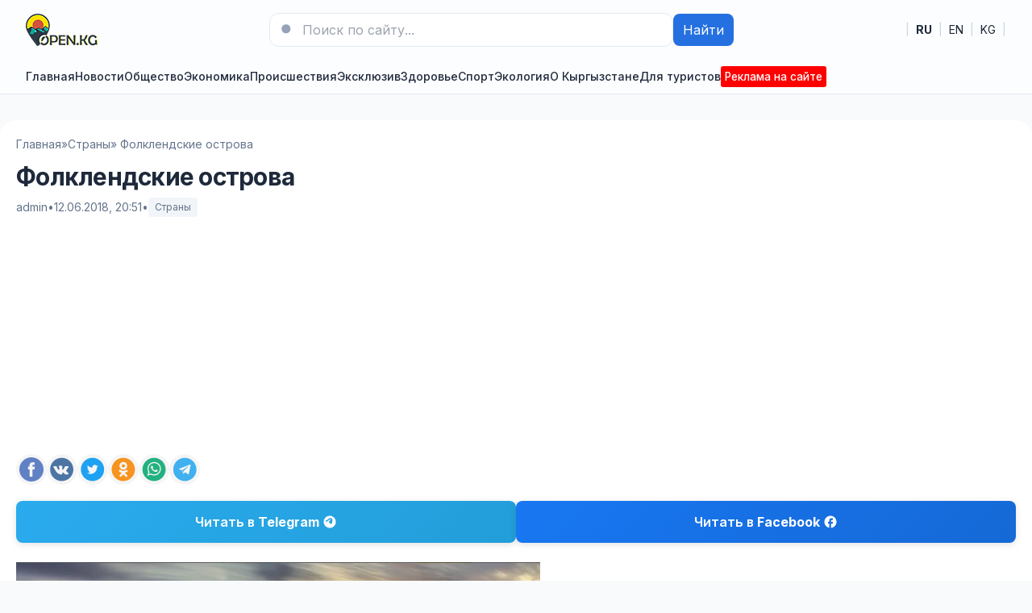

--- FILE ---
content_type: text/html; charset=utf-8
request_url: https://open.kg/countries/33272-folklendskie-ostrova.html
body_size: 19809
content:
<!DOCTYPE html>
<html lang="ru">
<head>
  <title>Фолкленд­ские острова » Новости Кыргызстана, Бишкека и Оша — последние события на сегодня</title>
<meta charset="utf-8">
<meta name="description" content="ФОЛКЛЕНДСКИЕ (МАЛЬВИНСКИЕ) ОСТРОВА Расположены в юго-зап. части Ат­лантического океана, у берегов Юж. Америки. Состоят из 2 крупных о-вов — Восточный Фолкленд (Соледад) и Запад­ный Фолкленд">
<meta name="keywords" content="переговоры, Фолкленд, Великобритании, Стэнли, между, населения, Аргентины, Денежная, стран, еди­ница, путем, пенсам, члена, переговоров, фолклендский, районе, суверенитете, ФОЛКЛЕНДСКИЕ, военных, независимости">
<link rel="canonical" href="https://open.kg/countries/33272-folklendskie-ostrova.html">
<link rel="alternate" type="application/rss+xml" title="Новости Кыргызстана, Бишкека и Оша — последние события на сегодня RSS" href="https://open.kg/rss.xml">
<link rel="preconnect" href="https://open.kg/" fetchpriority="high">
<meta property="twitter:title" content="Фолкленд­ские острова » Новости Кыргызстана, Бишкека и Оша — последние события на сегодня">
<meta property="twitter:url" content="https://open.kg/countries/33272-folklendskie-ostrova.html">
<meta property="twitter:card" content="summary_large_image">
<meta property="twitter:image" content="https://open.kg/uploads/posts/2018-06/1528825935_screenshot_6.webp">
<meta property="twitter:description" content="ФОЛКЛЕНДСКИЕ (МАЛЬВИНСКИЕ) ОСТРОВА Расположены в юго-зап. части Ат­лантического океана, у берегов Юж. Америки. Состоят из 2 крупных о-вов — Восточный Фолкленд (Соледад) и Запад­ный Фолкленд (Гран-Мальвина) - и ок. 200 мелких о-вов. Территория — 12,1 тыс. км2. Административный центр - Порт-Стэнли">
<meta property="og:type" content="article">
<meta property="og:site_name" content="Новости Кыргызстана, Бишкека и Оша — последние события на сегодня">
<meta property="og:title" content="Фолкленд­ские острова » Новости Кыргызстана, Бишкека и Оша — последние события на сегодня">
<meta property="og:url" content="https://open.kg/countries/33272-folklendskie-ostrova.html">
<meta property="og:image" content="https://open.kg/uploads/posts/2018-06/1528825935_screenshot_6.webp">
<meta property="og:description" content="ФОЛКЛЕНДСКИЕ (МАЛЬВИНСКИЕ) ОСТРОВА Расположены в юго-зап. части Ат­лантического океана, у берегов Юж. Америки. Состоят из 2 крупных о-вов — Восточный Фолкленд (Соледад) и Запад­ный Фолкленд (Гран-Мальвина) - и ок. 200 мелких о-вов. Территория — 12,1 тыс. км2. Административный центр - Порт-Стэнли">
<link rel="alternate" hreflang="x-default" href="https://open.kg/countries/33272-folklendskie-ostrova.html">
<link rel="alternate" hreflang="ru" href="https://open.kg/countries/33272-folklendskie-ostrova.html">
<link rel="alternate" hreflang="en" href="https://open.kg/en/countries/33272-folklendskie-ostrova.html">
<link rel="alternate" hreflang="ky" href="https://open.kg/ky/countries/33272-folklendskie-ostrova.html"> 
  <meta name="viewport" content="width=device-width, initial-scale=1" />
  <link rel="icon" type="image/png" href="/templates/Default/favicons/favicon.png">
  <link rel="apple-touch-icon" href="/templates/Default/favicons/touch-icon-iphone.png">
  <link rel="apple-touch-icon" sizes="152x152" href="/templates/Default/favicons/touch-icon-ipad.png">
  <link rel="apple-touch-icon" sizes="180x180" href="/templates/Default/favicons/touch-icon-iphone-retina.png">
  <link rel="apple-touch-icon" sizes="167x167" href="/templates/Default/favicons/touch-icon-ipad-retina.png">
  <!-- GOOGLE FONTS (non-blocking) -->
  <link rel="preconnect" href="https://fonts.googleapis.com">
  <link rel="preconnect" href="https://fonts.gstatic.com" crossorigin>
  <link rel="preload" as="style" href="https://fonts.googleapis.com/css2?family=Inter:wght@400;500;600;700&display=swap">
  <link rel="stylesheet" href="https://fonts.googleapis.com/css2?family=Inter:wght@400;500;600;700&display=swap" media="print" onload="this.media='all'">
  <noscript><link rel="stylesheet" href="https://fonts.googleapis.com/css2?family=Inter:wght@400;500;600;700&display=swap"></noscript>
  <!-- STYLES -->
  <link rel="preload" href="/templates/Default/css/tailwind.min.css" as="style">
  <link rel="preload" href="/templates/Default/css/styles.css" as="style">
  <link rel="stylesheet" href="/templates/Default/css/tailwind.min.css" />
  <link rel="stylesheet" href="/templates/Default/css/styles.css" />
  <script async src="https://pagead2.googlesyndication.com/pagead/js/adsbygoogle.js?client=ca-pub-3265067309356572" crossorigin="anonymous"></script>
</head>
<body class="bg-slate-50 text-slate-800">

  <!-- Header -->
  <header class="bg-white/90 backdrop-blur supports-[backdrop-filter]:bg-white/60 sticky top-0 z-40 border-b border-slate-200">
    <div class="max-w-7xl mx-auto px-4 sm:px-6 lg:px-8">
      <div class="flex items-center justify-between py-4">
        <div class="flex items-center gap-4">
          <button id="mobileMenuBtn" class="lg:hidden p-2 rounded-lg border border-slate-200 hover:bg-slate-50" aria-label="Меню">
            <svg xmlns="http://www.w3.org/2000/svg" fill="none" viewBox="0 0 24 24" stroke-width="1.5" stroke="currentColor" class="w-6 h-6"><path stroke-linecap="round" stroke-linejoin="round" d="M3.75 5.25h16.5M3.75 12h16.5m-16.5 6.75h16.5" /></svg>
          </button>
          <a href="/" class="flex items-center gap-3" aria-label="На главную">
            <img src="/templates/Default/dleimages/logo.webp" alt="Новости Кыргызстана, Бишкека и Оша — последние события на сегодня" width="89" height="40" class="h-10 w-auto object-contain"/>
          </a>
        </div>

        
        <form class="hidden md:flex items-center gap-2 w-full max-w-xl" role="search" method="post">
          <div class="relative flex-1">
            <input type="hidden" name="do" value="search">
            <input type="hidden" name="subaction" value="search">
            <input name="story" type="search" placeholder="Поиск по сайту..." class="w-full rounded-xl border border-slate-200 bg-white px-4 py-2 pl-10 focus:outline-none focus:ring-2 focus:ring-brand-500" />
            <svg xmlns="http://www.w3.org/2000/svg" viewBox="0 0 24 24" fill="currentColor" class="w-5 h-5 absolute left-3 top-1/2 -translate-y-1/2 text-slate-400"><path fill-rule="evenodd" d="M10.5 3.75a6.75 6.75 0 100 13.5 6.75 6.75 0 000-13.5zM21 21l-4.35-4.35" clip-rule="evenodd"/></svg>
          </div>
          <button class="px-3 py-2 rounded-lg bg-brand-600 text-white hover:bg-brand-700">Найти</button>
        </form>
        

        <!-- Языки как ссылки -->
        <nav aria-label="Language" class="flex items-center gap-3 text-sm">
         <span class="text-slate-300">|</span>
         <a href="https://open.kg/countries/33272-folklendskie-ostrova.html" class="px-2 py-1 rounded hover:bg-slate-50 font-medium" lang="ru" hreflang="ru"><strong>RU</strong></a>
<span class="text-slate-300">|</span>
<a href="https://open.kg/en/countries/33272-folklendskie-ostrova.html" class="px-2 py-1 rounded hover:bg-slate-50 " lang="en" hreflang="en">EN</a>
<span class="text-slate-300">|</span>
<a href="https://open.kg/ky/countries/33272-folklendskie-ostrova.html" class="px-2 py-1 rounded hover:bg-slate-50 " lang="ky" hreflang="ky">KG</a>
<span class="text-slate-300">|</span>
        </nav>
      </div>

      <!-- Nav -->
      <nav class="hidden lg:flex items-center gap-6 py-2 text-sm font-medium">
        <a class="hover:text-brand-700" href="/">Главная</a>
        <a class="hover:text-brand-700" href="/news/">Новости</a>
        

<a class="hover:text-brand-700" href="https://open.kg/news/local-news/">Общество</a><a class="hover:text-brand-700" href="https://open.kg/news/economy/">Экономика</a><a class="hover:text-brand-700" href="https://open.kg/news/incidents/">Происшествия</a><a class="hover:text-brand-700" href="https://open.kg/news/exclusive/">Эксклюзив</a><a class="hover:text-brand-700" href="https://open.kg/news/health/">Здоровье</a><a class="hover:text-brand-700" href="https://open.kg/news/sports-news/">Спорт</a><a class="hover:text-brand-700" href="https://open.kg/news/ecology/">Экология</a>


        <a class="hover:text-brand-700" href="/about-kyrgyzstan/">О Кыргызстане</a>
        <a class="hover:text-brand-700" href="/tourist/">Для туристов</a>
        <a class="hover:text-brand-700" href="/adv.html" style="color: #fff;background: #f00;padding: 3px 5px 3px 5px;font-size: 0.85rem;border-radius: 3px;">Реклама на сайте</a>
        
      </nav>
    </div>

        

    <!-- Mobile nav -->
    <div id="mobileMenu" class="lg:hidden hidden border-t border-slate-200 bg-white">
      <div class="max-w-7xl mx-auto px-4 sm:px-6 lg:px-8 py-4 grid gap-4">
        <a class="py-2" href="/adv.html" style="color: #fff;background: #f00;padding: 3px 5px 3px 5px;font-size: 0.85rem;border-radius: 3px; text-align: center;">Реклама на сайте</a>
        <a class="py-2" href="/">Главная</a>
        <a class="py-2" href="/news/">Новости</a>
        

<a class="py-2" href="https://open.kg/news/local-news/">Общество</a><a class="py-2" href="https://open.kg/news/economy/">Экономика</a><a class="py-2" href="https://open.kg/news/incidents/">Происшествия</a><a class="py-2" href="https://open.kg/news/exclusive/">Эксклюзив</a><a class="py-2" href="https://open.kg/news/health/">Здоровье</a><a class="py-2" href="https://open.kg/news/sports-news/">Спорт</a><a class="py-2" href="https://open.kg/news/ecology/">Экология</a>


        <a class="py-2" href="/about-kyrgyzstan/">О Кыргызстане</a>
        <a class="py-2" href="/tourist/">Для туристов</a>
        
      </div>
    </div>
  </header>



   

    

   

      
      <main class="max-w-7xl mx-auto px-4 sm:px-6 lg:px-8 mt-8" style="background: #fff;padding: 20px;border-radius: 20px;">
      
          <!-- Хлебные крошки -->
          <nav class="text-sm text-slate-500" aria-label="Breadcrumb">
            <ol class="flex flex-wrap items-center gap-1">
              <a href="https://open.kg/">Главная</a> » <a href="https://open.kg/countries/">Страны</a> » Фолкленд­ские острова
            </ol>
          </nav>
          

         

            
            <!-- Заголовок и мета -->
<header class="mt-3">
  <h1 class="mt-2 text-3xl font-extrabold tracking-tight">Фолкленд­ские острова</h1>
  <div class="mt-2 text-sm text-slate-500 flex items-center gap-3">
    <span>admin</span>
    <span>•</span>
    <time datetime="2018-06-12T20:51:34+06:00">12.06.2018, 20:51</time>
    <span>•</span>
    <a href="https://open.kg/countries/" class="inline-flex items-center px-2 py-1 rounded bg-slate-100 text-xs">Страны</a>
  </div>
</header>

      
        <div class="dle_b_fullstory_top" data-dlebid="2" data-dlebviews="yes" data-dlebclicks="yes" ><div class="adv">
    <!-- В новостях вверху -->
    <ins class="adsbygoogle" style="display:block" data-ad-client="ca-pub-3265067309356572" data-ad-slot="8688350590" data-ad-format="auto" data-full-width-responsive="true"></ins>
    <script>
        (adsbygoogle = window.adsbygoogle || []).push({});
    </script>
</div></div>
      

      <!-- БЛОК ШАРИНГА #1 -->
      <section class="mt-6 flex flex-wrap items-center gap-2 Article--socials js-sharebar" data-title="Фолкленд­ские острова">
        <a class="Article--socials-item facebook" title="Поделиться в Facebook" target="_blank" rel="nofollow noopener noreferrer">
          <img src="/templates/Default/dleimages/social/facebook.svg" alt="Facebook">
        </a>
        <a class="Article--socials-item vk" title="Поделиться ВКонтакте" target="_blank" rel="nofollow noopener noreferrer">
          <img src="/templates/Default/dleimages/social/vk.svg" alt="VK">
        </a>
        <a class="Article--socials-item x" title="Поделиться в X" target="_blank" rel="nofollow noopener noreferrer">
          <img src="/templates/Default/dleimages/social/twitter.svg" alt="X">
        </a>
        <a class="Article--socials-item ok" title="Поделиться в Одноклассниках" target="_blank" rel="nofollow noopener noreferrer">
          <img src="/templates/Default/dleimages/social/ok.svg" alt="OK">
        </a>
        <a class="Article--socials-item whatsapp" title="Поделиться в WhatsApp" target="_blank" rel="nofollow noopener noreferrer">
          <img src="/templates/Default/dleimages/social/whatsapp.svg" alt="WhatsApp">
        </a>
        <a class="Article--socials-item telegram" title="Поделиться в Telegram" target="_blank" rel="nofollow noopener noreferrer">
          <img src="/templates/Default/dleimages/social/telegram.svg" alt="Telegram">
        </a>
      </section>

      
		<div class="social-buttons-container">
			<!-- Telegram блок -->
			<a href="https://t.me/open_kg" class="social-btn tg-btn" target="_blank" rel="nofollow">
				<span class="btn-text">Читать в</span>
				<span class="platform-name">Telegram</span>
				<div class="btn-icon">
					<svg viewBox="0 0 24 24">
						<path fill="#FFFFFF" d="M12 2C6.48 2 2 6.48 2 12s4.48 10 10 10 10-4.48 10-10S17.52 2 12 2zm4.64 6.8c-.25 1.34-.86 4.6-1.22 6.09-.15.65-.44.87-.72.87-.62 0-1.01-.46-1.56-.9-.86-.72-1.35-1.17-2.18-1.88-.93-.78-.33-1.21.21-1.91.14-.18 2.57-2.36 2.62-2.56.03-.1.06-.42-.16-.61-.22-.2-.53-.13-.75-.08-.32.08-5.46 3.45-5.46 3.45-.48.33-.92.49-1.32.48-.53-.02-1.03-.24-1.03-.93 0-.35.19-.7.52-.95C6.72 9.3 9.3 7.7 11.4 6.3c.76-.5 1.44-.75 2.02-.73.54.02 1.68.12 1.98 1.23z"/>
					</svg>
				</div>
			</a>
			
			<!-- Facebook блок -->
			<a href="https://www.facebook.com/OpenKG/" class="social-btn fb-btn" target="_blank" rel="nofollow">
				<span class="btn-text">Читать в</span>
				<span class="platform-name">Facebook</span>
				<div class="btn-icon">
					<svg viewBox="0 0 24 24">
						<path fill="#FFFFFF" d="M22 12c0-5.52-4.48-10-10-10S2 6.48 2 12c0 4.84 3.44 8.87 8 9.8V15H8v-3h2V9.5C10 7.57 11.57 6 13.5 6H16v3h-2c-.55 0-1 .45-1 1v2h3v3h-3v6.95c5.05-.5 9-4.76 9-9.95z"/>
					</svg>
				</div>
			</a>
		</div>


      <!-- Контент -->
      <article class="content mt-6 prose prose-slate max-w-none">
        <div style="text-align:center;"><!--TBegin:https://open.kg/uploads/posts/2018-06/1528825935_screenshot_6.webp|--><a href="https://open.kg/uploads/posts/2018-06/1528825935_screenshot_6.webp" class="highslide" target="_blank" rel="noopener external"><img src="/uploads/posts/2018-06/thumbs/1528825935_screenshot_6.webp" style="max-width:100%;height:auto;aspect-ratio:650 / 430;" alt="" width="650" height="430" decoding="async" fetchpriority="high" loading="eager"></a><!--TEnd--></div><br><h2>ФОЛКЛЕНДСКИЕ (МАЛЬВИНСКИЕ) ОСТРОВА</h2><br>Расположены в юго-зап. части Ат­лантического океана, у берегов Юж. Америки. Состоят из 2 крупных о-вов — Восточный Фолкленд (Соледад) и Запад­ный Фолкленд (Гран-Мальвина) - и ок. 200 мелких о-вов. Территория — 12,1 тыс. км2. Административный центр - Порт-Стэнли (1,6 тыс.). Насе­ление - 2,9 тыс. (2005 г.). Официальный язык— английский. Религия: большинство населения - протестанты. Денежная еди­ница - фолклендский фунт = 100 пенсам.<br><br>Острова управляются губернато­ром (с 2002 г. - Г. Пирс), назначае­мым королевой Великобритании, при к-ром имеются Законодательный со­вет (2 члена - по должности, 8 - избираются) и Исполнительный совет (губернатор, 2 члена - по должности, 3 - избираются Законодательным со­ветом). Конституция принята 18.VI 1985 г.<br><br>Профсоюзное объединение - Все­общий союз трудящихся Фолкленд­ских островов, поддерживает связи с МКСП.<br><br>Открытие о-вов относится к 1591— 92 гг., колонизация французами нача­лась в 1764 г. Франция передала свои права на о-ва в 1766 г. Испании. Пос­ле завоевания независимости Арген­тиной о-ва перешли под ее контроль. В 1833 г. архипелагом завладели анг­личане, в 1892 г. - объявлены коло­нией Великобритании. О-ва являют­ся спорной между Великобританией и Аргентиной территорией, на к-рую распространяется действие принятой ООН Декларации о предоставлении независимости колониальным стра­нам и народам. Вопрос о принадлеж­ности о-вов рассматривался на ряде сессий ГА ООН, к-рая призвала пра­вительство двух стран решить дан­ную проблему путем переговоров. <br><br>Продолжавшиеся с перерывами до 1982 г. (с 1965 г.) переговоры не дали результатов. В апреле 1982 г. Арген­тина высадила свои войска на о-вах. В ответ Великобритания начала во­енные действия. Вооруженный кон­фликт закончился 15.VI 1982 г. вре­менным соглашением о прекращении военных действий. 1 .XI 1983 г. Ко­митет ООН по деколонизации одоб­рил резолюцию, призывающую пра­вительства Аргентины и Велико­британии возобновить переговоры с целью скорейшего изыскания мирно­го решения спора о суверенитете в вопросе о Фолклендских (Мальвин­ских) о-вах. Правительство Велико­британии категорически отвергло возможность переговоров о суверенитете о-вов.<br><br>ГА ООН неоднократно обращалась к правительствам Великобритании и Аргентины с предложением начать переговоры и решить данный спор мирным путем. В октябре 1989 г. в Мадриде состоялись официальные переговоры делегаций Аргентины и Великобритании по вопросам восста­новления отношений между двумя странами. Однако в связи с имевшей­ся договоренностью проблема сувере­нитета над о-вами не обсуждалась. <br><br>Согласно принятым решениям арген­тинские торг, суда получили право захода в прилегающие к о-вам воды без предварительного уведомления. В феврале 1990 г. между Великобрита­нией и Аргентиной полностью вос­становлены дипломатические отно­шения.<br><br>В наст. вр. намечается определен­ное улучшение в аргентино-британс­ких отношениях. В ходе юбилейной сессии ГА ООН в 1995 г. состоялась первая со времен войны 1982 г. встре­ча руководителей двух стран. 27.IX 1995 г. была подписана аргентино­британская декларация о сотрудниче­стве в области освоения и эксплуата­ции нефтегазовых месторождений, расположенных в островной зоне. С 31.III 1991 г. Лондон отменил дей­ствие 150-мильной, т. наз. «исключи­тельной военной зоны» вокруг Фолк­лендских о-вов с учетом введенной развернутой системы двусторонних мер по безопасности и предот­вращению возможных военных инци­дентов в районе архипелага. <br><br>Ведутся переговоры о совместном использова­нии и исследовании морских ресур­сов в районе о-вов. <br><br>Великобритания сохраняет свое военное присутствие на о-вах. Здесь находится ее военный гарнизон, насчитывающий ок. 2 тыс. человек, а также военные корабли. Имеется военная база, построена взлетно-посадочная полоса для при­ема тяжелых самолетов.<br><br>Экономика базируется на разве­дении овец (более 600 тыс. голов), произ-ве шерсти и мяса. Ее состоя­ние почти полностью зависит от ми­ровых цен на шерсть, кожи, мясо. Осн. товары для населения импор­тируются.<br><br>Развивается туризм (30 тыс. тури­стов в 2001 г.). Экспорт - 82 млн дол. (2002 г.), импорт - 53 млн дол.<br><br>Протяженность дорог - 440 км, в т. ч. с твердым покрытием - 50 км.<br><br>Кабельная телевизионная станция работает в г. Порт-Стэнли.

        <!-- БЛОК ШАРИНГА #2 -->
        <section class="mt-6 flex flex-wrap items-center gap-2 Article--socials js-sharebar" data-title="Фолкленд­ские острова">
          <a class="Article--socials-item facebook" title="Поделиться в Facebook" target="_blank" rel="nofollow noopener noreferrer">
            <img src="/templates/Default/dleimages/social/facebook.svg" alt="Facebook">
          </a>
          <a class="Article--socials-item vk" title="Поделиться ВКонтакте" target="_blank" rel="nofollow noopener noreferrer">
            <img src="/templates/Default/dleimages/social/vk.svg" alt="VK">
          </a>
          <a class="Article--socials-item x" title="Поделиться в X" target="_blank" rel="nofollow noopener noreferrer">
            <img src="/templates/Default/dleimages/social/twitter.svg" alt="X">
          </a>
          <a class="Article--socials-item ok" title="Поделиться в Одноклассниках" target="_blank" rel="nofollow noopener noreferrer">
            <img src="/templates/Default/dleimages/social/ok.svg" alt="OK">
          </a>
          <a class="Article--socials-item whatsapp" title="Поделиться в WhatsApp" target="_blank" rel="nofollow noopener noreferrer">
            <img src="/templates/Default/dleimages/social/whatsapp.svg" alt="WhatsApp">
          </a>
          <a class="Article--socials-item telegram" title="Поделиться в Telegram" target="_blank" rel="nofollow noopener noreferrer">
            <img src="/templates/Default/dleimages/social/telegram.svg" alt="Telegram">
          </a>
        </section>
      </article>

      
		<div class="social-buttons-container">
			<!-- Telegram блок -->
			<a href="https://t.me/open_kg" class="social-btn tg-btn" target="_blank" rel="nofollow">
				<span class="btn-text">Читать в</span>
				<span class="platform-name">Telegram</span>
				<div class="btn-icon">
					<svg viewBox="0 0 24 24">
						<path fill="#FFFFFF" d="M12 2C6.48 2 2 6.48 2 12s4.48 10 10 10 10-4.48 10-10S17.52 2 12 2zm4.64 6.8c-.25 1.34-.86 4.6-1.22 6.09-.15.65-.44.87-.72.87-.62 0-1.01-.46-1.56-.9-.86-.72-1.35-1.17-2.18-1.88-.93-.78-.33-1.21.21-1.91.14-.18 2.57-2.36 2.62-2.56.03-.1.06-.42-.16-.61-.22-.2-.53-.13-.75-.08-.32.08-5.46 3.45-5.46 3.45-.48.33-.92.49-1.32.48-.53-.02-1.03-.24-1.03-.93 0-.35.19-.7.52-.95C6.72 9.3 9.3 7.7 11.4 6.3c.76-.5 1.44-.75 2.02-.73.54.02 1.68.12 1.98 1.23z"/>
					</svg>
				</div>
			</a>
			
			<!-- Facebook блок -->
			<a href="https://www.facebook.com/OpenKG/" class="social-btn fb-btn" target="_blank" rel="nofollow">
				<span class="btn-text">Читать в</span>
				<span class="platform-name">Facebook</span>
				<div class="btn-icon">
					<svg viewBox="0 0 24 24">
						<path fill="#FFFFFF" d="M22 12c0-5.52-4.48-10-10-10S2 6.48 2 12c0 4.84 3.44 8.87 8 9.8V15H8v-3h2V9.5C10 7.57 11.57 6 13.5 6H16v3h-2c-.55 0-1 .45-1 1v2h3v3h-3v6.95c5.05-.5 9-4.76 9-9.95z"/>
					</svg>
				</div>
			</a>
		</div>


      
        <div class="dle_b_fullstory_bottom" data-dlebid="4" data-dlebviews="yes" data-dlebclicks="yes" ><div class="adv">
    <!-- В новостях внизу -->
    <ins class="adsbygoogle" style="display:block" data-ad-client="ca-pub-3265067309356572" data-ad-slot="2011261604" data-ad-format="auto" data-full-width-responsive="true"></ins>
    <script>
        (adsbygoogle = window.adsbygoogle || []).push({});
    </script>
</div></div>
      

      
      <section id="news" class="mt-10">
        <div class="flex items-end justify-between">
          <h2 class="text-xl font-bold">Читайте также:</h2>
        </div>
        <div class="mt-4 grid md:grid-cols-4 gap-6">
          <article class="rounded-2xl overflow-hidden border border-slate-200 bg-white">
  <a href="https://open.kg/countries/32977-respublika-marshallovy-ostrova.html" class="block">
    
      <img src="/uploads/posts/2018-04/thumbs/1524080837_marshall-islands.webp" alt="Республика Маршалловы Острова" class="w-full h-40 object-cover" loading="lazy">
    
    
  </a>
  <div class="p-4">
    <h3 class="mt-2 font-semibold leading-snug line-clamp-2">
      <a href="https://open.kg/countries/32977-respublika-marshallovy-ostrova.html" class="hover:underline">Республика Маршалловы Острова</a>
    </h3>
      <p class="mt-1 text-sm text-slate-600 line-clamp-2">МАРШАЛЛОВЫ ОСТРОВА. Республика Маршалловы Острова Островное государство в Океании, включающее две...</p>
  </div>
</article>
<article class="rounded-2xl overflow-hidden border border-slate-200 bg-white">
  <a href="https://open.kg/about-kyrgyzstan/nature/red-book/animals/birds/31707-gornyy-gus-too-kazy-bar-headed-goose.html" class="block">
    
      <img src="/uploads/posts/2017-08/thumbs/1504081752_screenshot-16.webp" alt="Горный гусь / Тоо кaзы / Bar-headed Goose" class="w-full h-40 object-cover" loading="lazy">
    
    
  </a>
  <div class="p-4">
    <h3 class="mt-2 font-semibold leading-snug line-clamp-2">
      <a href="https://open.kg/about-kyrgyzstan/nature/red-book/animals/birds/31707-gornyy-gus-too-kazy-bar-headed-goose.html" class="hover:underline">Горный гусь / Тоо кaзы / Bar-headed Goose</a>
    </h3>
      <p class="mt-1 text-sm text-slate-600 line-clamp-2">Горный гусь Статус: VI категория, Near Threatened: R. Представитель комплекса видов тибетского...</p>
  </div>
</article>
<article class="rounded-2xl overflow-hidden border border-slate-200 bg-white">
  <a href="https://open.kg/about-kyrgyzstan/nature/red-book/animals/birds/31848-serpoklyuv-orok-tumshuk-chulduk-ibisbill.html" class="block">
    
      <img src="/uploads/posts/2017-09/thumbs/1505400798_screenshot_17.webp" alt="Серпоклюв / Орок тумшук чулдук / Ibisbill" class="w-full h-40 object-cover" loading="lazy">
    
    
  </a>
  <div class="p-4">
    <h3 class="mt-2 font-semibold leading-snug line-clamp-2">
      <a href="https://open.kg/about-kyrgyzstan/nature/red-book/animals/birds/31848-serpoklyuv-orok-tumshuk-chulduk-ibisbill.html" class="hover:underline">Серпоклюв / Орок тумшук чулдук / Ibisbill</a>
    </h3>
      <p class="mt-1 text-sm text-slate-600 line-clamp-2">Серпоклюв Статус: V категория, Vulnerable, VU: R, D1. Немногочисленный стенобионт, подверженный...</p>
  </div>
</article>
<article class="rounded-2xl overflow-hidden border border-slate-200 bg-white">
  <a href="https://open.kg/affiche/1309-vystavka-britanskogo-obrazovaniya-education-uk-2014.html" class="block">
    
      <img src="/uploads/posts/2014-10/thumbs/1413621535_2014-10-17_14-20-58_496064.webp" alt="Выставка британского образования Education UK-2014" class="w-full h-40 object-cover" loading="lazy">
    
    
  </a>
  <div class="p-4">
    <h3 class="mt-2 font-semibold leading-snug line-clamp-2">
      <a href="https://open.kg/affiche/1309-vystavka-britanskogo-obrazovaniya-education-uk-2014.html" class="hover:underline">Выставка британского образования Education UK-2014</a>
    </h3>
      <p class="mt-1 text-sm text-slate-600 line-clamp-2">British Council приглашает школьников и родителей, студентов и молодых специалистов, планирующих...</p>
  </div>
</article>
<article class="rounded-2xl overflow-hidden border border-slate-200 bg-white">
  <a href="https://open.kg/about-kyrgyzstan/nature/red-book/animals/birds/31742-kudryavyy-pelikan-tarmal-birkazan-dalmatian-pelican.html" class="block">
    
      <img src="/uploads/posts/2017-09/thumbs/1504309037_screenshot_8.webp" alt="Кудрявый пеликан / Тармал бирказан \ Dalmatian Pelican" class="w-full h-40 object-cover" loading="lazy">
    
    
  </a>
  <div class="p-4">
    <h3 class="mt-2 font-semibold leading-snug line-clamp-2">
      <a href="https://open.kg/about-kyrgyzstan/nature/red-book/animals/birds/31742-kudryavyy-pelikan-tarmal-birkazan-dalmatian-pelican.html" class="hover:underline">Кудрявый пеликан / Тармал бирказан \ Dalmatian Pelican</a>
    </h3>
      <p class="mt-1 text-sm text-slate-600 line-clamp-2">Кудрявый пеликан Статус: V категория, Vulnerable, VU, A2c+3c. Один из 2 видов рода, изредка...</p>
  </div>
</article>
<article class="rounded-2xl overflow-hidden border border-slate-200 bg-white">
  <a href="https://open.kg/news/economy/1170-mezhdunarodnyy-delovoy-sovet-razrabotal-videnie-razvitiya-ekonomiki-kyrgyzstana.html" class="block">
    
      <img src="/uploads/posts/2014-09/thumbs/1412005153_10155868_860911290627929_7226386223806591354_n.webp" alt="Международный деловой совет разработал видение развития экономики Кыргызстана" class="w-full h-40 object-cover" loading="lazy">
    
    
  </a>
  <div class="p-4">
    <h3 class="mt-2 font-semibold leading-snug line-clamp-2">
      <a href="https://open.kg/news/economy/1170-mezhdunarodnyy-delovoy-sovet-razrabotal-videnie-razvitiya-ekonomiki-kyrgyzstana.html" class="hover:underline">Международный деловой совет разработал видение развития экономики Кыргызстана</a>
    </h3>
      <p class="mt-1 text-sm text-slate-600 line-clamp-2">Международный деловой совет разработал видение развития экономики Кыргызстана и провел его...</p>
  </div>
</article>
<article class="rounded-2xl overflow-hidden border border-slate-200 bg-white">
  <a href="https://open.kg/about-kyrgyzstan/famous-personalities/scientists-kyrgyzstan/2001-boronbaev-erkin-kaparovich-1947.html" class="block">
    
      <img src="/uploads/posts/2015-01/1422635432_boronbaev-erkin-kaparovich-1947.webp" alt="Боронбаев Эркин Капарович (1947)" class="w-full h-40 object-cover" loading="lazy">
    
    
  </a>
  <div class="p-4">
    <h3 class="mt-2 font-semibold leading-snug line-clamp-2">
      <a href="https://open.kg/about-kyrgyzstan/famous-personalities/scientists-kyrgyzstan/2001-boronbaev-erkin-kaparovich-1947.html" class="hover:underline">Боронбаев Эркин Капарович (1947)</a>
    </h3>
      <p class="mt-1 text-sm text-slate-600 line-clamp-2">Боронбаев Эркин Капарович (1947), кандидат технических наук (1979), профессор (1995). Кыргыз....</p>
  </div>
</article>
<article class="rounded-2xl overflow-hidden border border-slate-200 bg-white">
  <a href="https://open.kg/about-kyrgyzstan/nature/red-book/fungi-and-higher-plants/31787-puzyrnik-korotkokrylyy-baybiche-chekey-short-winged-bladder-senna.html" class="block">
    
      <img src="/uploads/posts/2017-09/thumbs/1504807825_18.webp" alt="Пузырник короткокрылый / Байбиче чекей \ Short-winged Bladder-senna" class="w-full h-40 object-cover" loading="lazy">
    
    
  </a>
  <div class="p-4">
    <h3 class="mt-2 font-semibold leading-snug line-clamp-2">
      <a href="https://open.kg/about-kyrgyzstan/nature/red-book/fungi-and-higher-plants/31787-puzyrnik-korotkokrylyy-baybiche-chekey-short-winged-bladder-senna.html" class="hover:underline">Пузырник короткокрылый / Байбиче чекей \ Short-winged Bladder-senna</a>
    </h3>
      <p class="mt-1 text-sm text-slate-600 line-clamp-2">Пузырник короткокрылый Статус: VU. Один из трех очень редко встречающихся вид данного рода в...</p>
  </div>
</article>
<article class="rounded-2xl overflow-hidden border border-slate-200 bg-white">
  <a href="https://open.kg/affiche/34263-novogodnyaya-programma-v-pansionate-raduga-west.html" class="block">
    
      <img src="/uploads/posts/2018-12/thumbs/1545154544_screenshot_4.webp" alt="Новогодняя программа в пансионате Raduga West" class="w-full h-40 object-cover" loading="lazy">
    
    
  </a>
  <div class="p-4">
    <h3 class="mt-2 font-semibold leading-snug line-clamp-2">
      <a href="https://open.kg/affiche/34263-novogodnyaya-programma-v-pansionate-raduga-west.html" class="hover:underline">Новогодняя программа в пансионате Raduga West</a>
    </h3>
      <p class="mt-1 text-sm text-slate-600 line-clamp-2">Новогодняя двухдневная программа в пансионате на Иссык-Куле Raduga West 31 декабря, 1 января...</p>
  </div>
</article>
<article class="rounded-2xl overflow-hidden border border-slate-200 bg-white">
  <a href="https://open.kg/about-kyrgyzstan/nature/red-book/fungi-and-higher-plants/31767-grusha-sredney-azii-orto-aziya-almurutu-middle-asian-pear.html" class="block">
    
      <img src="/uploads/posts/2017-09/thumbs/1504367075_28.webp" alt="Груша Средней Азии / Орто Азия алмуруту / Middle Asian Pear" class="w-full h-40 object-cover" loading="lazy">
    
    
  </a>
  <div class="p-4">
    <h3 class="mt-2 font-semibold leading-snug line-clamp-2">
      <a href="https://open.kg/about-kyrgyzstan/nature/red-book/fungi-and-higher-plants/31767-grusha-sredney-azii-orto-aziya-almurutu-middle-asian-pear.html" class="hover:underline">Груша Средней Азии / Орто Азия алмуруту / Middle Asian Pear</a>
    </h3>
      <p class="mt-1 text-sm text-slate-600 line-clamp-2">Груша Средней Азии Статус: EN. Вид малоизвестен. Узколокальный эндемик Западного Тянь-Шаня....</p>
  </div>
</article>
<article class="rounded-2xl overflow-hidden border border-slate-200 bg-white">
  <a href="https://open.kg/news/local-news/739-19-letniy-tancor-iz-bishkeka-udivil-zhyuri-znamenitogo-amerikanskogo-shou-americas-got-talent.html" class="block">
    
      <img src="/uploads/posts/2014-08/thumbs/1407064046_130b1b45abda5750ead2404f72420c98.webp" alt="19-летний танцор из Бишкека удивил жюри знаменитого американского шоу «America’s got Talent»" class="w-full h-40 object-cover" loading="lazy">
    
    
  </a>
  <div class="p-4">
    <h3 class="mt-2 font-semibold leading-snug line-clamp-2">
      <a href="https://open.kg/news/local-news/739-19-letniy-tancor-iz-bishkeka-udivil-zhyuri-znamenitogo-amerikanskogo-shou-americas-got-talent.html" class="hover:underline">19-летний танцор из Бишкека удивил жюри знаменитого американского шоу «America’s got Talent»</a>
    </h3>
      <p class="mt-1 text-sm text-slate-600 line-clamp-2">19-летний танцор из Бишкека удивил жюри знаменитого американского шоу «America’s got Talent». Об...</p>
  </div>
</article>
<article class="rounded-2xl overflow-hidden border border-slate-200 bg-white">
  <a href="https://open.kg/about-kyrgyzstan/nature/red-book/animals/mammals/31820-blagorodnyy-olen-tyanshanskiy-podvid-maral-bugu-erkegi-maral-urgaachysy-asiatic-red-deer-tien-shan-maral-tien-shan-stag.html" class="block">
    
      <img src="/uploads/posts/2017-09/thumbs/1505010470_screenshot_11.webp" alt="Благородный олень (тяньшанский подвид), Марал / Бугу (эркеги), Марал (ургаачысы) / Asiatic Red Deer, Tien Shan Maral, Tien Shan stag" class="w-full h-40 object-cover" loading="lazy">
    
    
  </a>
  <div class="p-4">
    <h3 class="mt-2 font-semibold leading-snug line-clamp-2">
      <a href="https://open.kg/about-kyrgyzstan/nature/red-book/animals/mammals/31820-blagorodnyy-olen-tyanshanskiy-podvid-maral-bugu-erkegi-maral-urgaachysy-asiatic-red-deer-tien-shan-maral-tien-shan-stag.html" class="hover:underline">Благородный олень (тяньшанский подвид), Марал / Бугу (эркеги), Марал (ургаачысы) / Asiatic Red Deer, Tien Shan Maral, Tien Shan stag</a>
    </h3>
      <p class="mt-1 text-sm text-slate-600 line-clamp-2">Благородный олень (тяньшанский подвид), Марал Статус: Категория IV, Endangered, EN C2a(i): R....</p>
  </div>
</article>
<article class="rounded-2xl overflow-hidden border border-slate-200 bg-white">
  <a href="https://open.kg/about-kyrgyzstan/nature/red-book/fungi-and-higher-plants/31691-ridodiktium-kolpakovskogo-kolpakovskiy-chekildegi-kolpakovskis-blueflag.html" class="block">
    
      <img src="/uploads/posts/2017-08/thumbs/1503848101_screenshot-2.webp" alt="ридодиктиум Колпаковского / Колпаковский чекилдеги / Kolpakovski’s Blueflag" class="w-full h-40 object-cover" loading="lazy">
    
    
  </a>
  <div class="p-4">
    <h3 class="mt-2 font-semibold leading-snug line-clamp-2">
      <a href="https://open.kg/about-kyrgyzstan/nature/red-book/fungi-and-higher-plants/31691-ridodiktium-kolpakovskogo-kolpakovskiy-chekildegi-kolpakovskis-blueflag.html" class="hover:underline">ридодиктиум Колпаковского / Колпаковский чекилдеги / Kolpakovski’s Blueflag</a>
    </h3>
      <p class="mt-1 text-sm text-slate-600 line-clamp-2">Иридодиктиум Колпаковского Статус: VU. Вид с сокращающимся ареалом и численностью. Заслуживает...</p>
  </div>
</article>
<article class="rounded-2xl overflow-hidden border border-slate-200 bg-white">
  <a href="https://open.kg/about-kyrgyzstan/famous-personalities/scientists-kyrgyzstan/33569-kasiev-naken-kasievich.html" class="block">
    
      <img src="/uploads/posts/2018-07/1532504286_screenshot_1.webp" alt="Касиев Накен Касиевич" class="w-full h-40 object-cover" loading="lazy">
    
    
  </a>
  <div class="p-4">
    <h3 class="mt-2 font-semibold leading-snug line-clamp-2">
      <a href="https://open.kg/about-kyrgyzstan/famous-personalities/scientists-kyrgyzstan/33569-kasiev-naken-kasievich.html" class="hover:underline">Касиев Накен Касиевич</a>
    </h3>
      <p class="mt-1 text-sm text-slate-600 line-clamp-2">Касиев Накен Касиевич (1947), доктор медицинских наук (2000), профессор (2002) Кыргыз. Родился в...</p>
  </div>
</article>
<article class="rounded-2xl overflow-hidden border border-slate-200 bg-white">
  <a href="https://open.kg/about-kyrgyzstan/nature/red-book/fungi-and-higher-plants/31830-pervocvet-krupnochashechnyy-iri-cheychekcheluu-primula-large-calyxed-primrose.html" class="block">
    
      <img src="/uploads/posts/2017-09/thumbs/1505108658_screenshot_11.webp" alt="Первоцвет крупночашечный / Ири чёйчёкчёлуу примула / Large-calyxed Primrose" class="w-full h-40 object-cover" loading="lazy">
    
    
  </a>
  <div class="p-4">
    <h3 class="mt-2 font-semibold leading-snug line-clamp-2">
      <a href="https://open.kg/about-kyrgyzstan/nature/red-book/fungi-and-higher-plants/31830-pervocvet-krupnochashechnyy-iri-cheychekcheluu-primula-large-calyxed-primrose.html" class="hover:underline">Первоцвет крупночашечный / Ири чёйчёкчёлуу примула / Large-calyxed Primrose</a>
    </h3>
      <p class="mt-1 text-sm text-slate-600 line-clamp-2">Первоцвет крупночашечный Статус: VU. В Кыргызстане очень узкораспространенное, редкое,...</p>
  </div>
</article>
<article class="rounded-2xl overflow-hidden border border-slate-200 bg-white">
  <a href="https://open.kg/about-kyrgyzstan/nature/red-book/fungi-and-higher-plants/31838-shalfey-vvedenskogo-vvedenskiy-shalfeyivvedenskiy-kek-bashy-vvedenskys-sage.html" class="block">
    
      <img src="/uploads/posts/2017-09/thumbs/1505198693_screenshot_27.webp" alt="Шалфей Введенского / Введенский шалфейи,Введенский кёк башы / Vvedensky’s Sage" class="w-full h-40 object-cover" loading="lazy">
    
    
  </a>
  <div class="p-4">
    <h3 class="mt-2 font-semibold leading-snug line-clamp-2">
      <a href="https://open.kg/about-kyrgyzstan/nature/red-book/fungi-and-higher-plants/31838-shalfey-vvedenskogo-vvedenskiy-shalfeyivvedenskiy-kek-bashy-vvedenskys-sage.html" class="hover:underline">Шалфей Введенского / Введенский шалфейи,Введенский кёк башы / Vvedensky’s Sage</a>
    </h3>
      <p class="mt-1 text-sm text-slate-600 line-clamp-2">Шалфей Введенского Статус: VU. Очень редкий узкоэндемичный вид. Декоративное растение. Описание....</p>
  </div>
</article>
<article class="rounded-2xl overflow-hidden border border-slate-200 bg-white">
  <a href="https://open.kg/about-kyrgyzstan/nature/red-book/fungi-and-higher-plants/31863-tyanshanochka-zontikonosnaya-chatyrchaluu-tyanshanchek-tianschaniella.html" class="block">
    
      <img src="/uploads/posts/2017-09/thumbs/1505545737_screenshot_1.webp" alt="Тяньшаночка зонтиконосная / Чатырчалуу тяньшанчек / Tianschaniella" class="w-full h-40 object-cover" loading="lazy">
    
    
  </a>
  <div class="p-4">
    <h3 class="mt-2 font-semibold leading-snug line-clamp-2">
      <a href="https://open.kg/about-kyrgyzstan/nature/red-book/fungi-and-higher-plants/31863-tyanshanochka-zontikonosnaya-chatyrchaluu-tyanshanchek-tianschaniella.html" class="hover:underline">Тяньшаночка зонтиконосная / Чатырчалуу тяньшанчек / Tianschaniella</a>
    </h3>
      <p class="mt-1 text-sm text-slate-600 line-clamp-2">Тяньшаночка зонтиконосная Статус: VU. Значительно сокращающийся узкоэндемичный вид Центрального...</p>
  </div>
</article>
<article class="rounded-2xl overflow-hidden border border-slate-200 bg-white">
  <a href="https://open.kg/about-kyrgyzstan/nature/red-book/fungi-and-higher-plants/31837-shalfey-korolkova-korolkov-shalfeyi-korolkov-kek-bashy-korolkovs-sage.html" class="block">
    
      <img src="/uploads/posts/2017-09/thumbs/1505198351_screenshot_25.webp" alt="Шалфей Королькова / Корольков шалфейи, Корольков кёк башы / Korolkov’s Sage" class="w-full h-40 object-cover" loading="lazy">
    
    
  </a>
  <div class="p-4">
    <h3 class="mt-2 font-semibold leading-snug line-clamp-2">
      <a href="https://open.kg/about-kyrgyzstan/nature/red-book/fungi-and-higher-plants/31837-shalfey-korolkova-korolkov-shalfeyi-korolkov-kek-bashy-korolkovs-sage.html" class="hover:underline">Шалфей Королькова / Корольков шалфейи, Корольков кёк башы / Korolkov’s Sage</a>
    </h3>
      <p class="mt-1 text-sm text-slate-600 line-clamp-2">Шалфей Королькова Статус: VU. Редкий узкоэндемичный вид. Высокодекоративное растение. Описание....</p>
  </div>
</article>
<article class="rounded-2xl overflow-hidden border border-slate-200 bg-white">
  <a href="https://open.kg/about-kyrgyzstan/famous-personalities/artists-kyrgyzstan/32263-adyshev-satyy.html" class="block">
    
      <img src="/uploads/posts/2017-11/1510756074_screenshot_11.webp" alt="Адышев Сатый" class="w-full h-40 object-cover" loading="lazy">
    
    
  </a>
  <div class="p-4">
    <h3 class="mt-2 font-semibold leading-snug line-clamp-2">
      <a href="https://open.kg/about-kyrgyzstan/famous-personalities/artists-kyrgyzstan/32263-adyshev-satyy.html" class="hover:underline">Адышев Сатый</a>
    </h3>
      <p class="mt-1 text-sm text-slate-600 line-clamp-2">Адышев Сатый Живописец. Родился 26 марта 1963 года в городе Ош. В 1982 году окончил Кыргызское...</p>
  </div>
</article>
<article class="rounded-2xl overflow-hidden border border-slate-200 bg-white">
  <a href="https://open.kg/about-kyrgyzstan/nature/red-book/animals/amphibians-and-reptiles/31731-pyatnistyy-ili-diademovyy-poloz-charala-soylok-diadem-or-cliffords-rat-snake.html" class="block">
    
      <img src="/uploads/posts/2017-08/thumbs/1504191934_screenshot-15.webp" alt="Пятнистый или Диадемовый, полоз / Чарала сойлок / Diadem, or Clifford’s Rat, Snake" class="w-full h-40 object-cover" loading="lazy">
    
    
  </a>
  <div class="p-4">
    <h3 class="mt-2 font-semibold leading-snug line-clamp-2">
      <a href="https://open.kg/about-kyrgyzstan/nature/red-book/animals/amphibians-and-reptiles/31731-pyatnistyy-ili-diademovyy-poloz-charala-soylok-diadem-or-cliffords-rat-snake.html" class="hover:underline">Пятнистый или Диадемовый, полоз / Чарала сойлок / Diadem, or Clifford’s Rat, Snake</a>
    </h3>
      <p class="mt-1 text-sm text-slate-600 line-clamp-2">Пятнистый или Диадемовый, полоз Статус: Категория CR C2b. Один из 4 известных подвидов южного...</p>
  </div>
</article>
<article class="rounded-2xl overflow-hidden border border-slate-200 bg-white">
  <a href="https://open.kg/about-kyrgyzstan/nature/red-book/animals/amphibians-and-reptiles/31725-sredneaziatskaya-cherepaha-orto-aziya-tash-bakasy-steppe-or-afghan-tortoise.html" class="block">
    
      <img src="/uploads/posts/2017-08/thumbs/1504174199_screenshot-3.webp" alt="Среднеазиатская черепаха \ Орто Азия таш бакасы / Steppe, or Afghan, Tortoise" class="w-full h-40 object-cover" loading="lazy">
    
    
  </a>
  <div class="p-4">
    <h3 class="mt-2 font-semibold leading-snug line-clamp-2">
      <a href="https://open.kg/about-kyrgyzstan/nature/red-book/animals/amphibians-and-reptiles/31725-sredneaziatskaya-cherepaha-orto-aziya-tash-bakasy-steppe-or-afghan-tortoise.html" class="hover:underline">Среднеазиатская черепаха \ Орто Азия таш бакасы / Steppe, or Afghan, Tortoise</a>
    </h3>
      <p class="mt-1 text-sm text-slate-600 line-clamp-2">Среднеазиатская черепаха Статус: Категория VUBlab(ii,iii,v); Cl. Представитель монотипического...</p>
  </div>
</article>
<article class="rounded-2xl overflow-hidden border border-slate-200 bg-white">
  <a href="https://open.kg/about-kyrgyzstan/famous-personalities/artists-kyrgyzstan/32484-innokenteva-nyurguyana-nikolaevna.html" class="block">
    
      <img src="/uploads/posts/2017-12/1514039206_screenshot_15.webp" alt="Иннокентьева Нюргуяна Николаевна" class="w-full h-40 object-cover" loading="lazy">
    
    
  </a>
  <div class="p-4">
    <h3 class="mt-2 font-semibold leading-snug line-clamp-2">
      <a href="https://open.kg/about-kyrgyzstan/famous-personalities/artists-kyrgyzstan/32484-innokenteva-nyurguyana-nikolaevna.html" class="hover:underline">Иннокентьева Нюргуяна Николаевна</a>
    </h3>
      <p class="mt-1 text-sm text-slate-600 line-clamp-2">Иннокентьева Нюргуяна Николаевна Живописец. Родилась 20 января 1974 года в г. Якутск Республики...</p>
  </div>
</article>
<article class="rounded-2xl overflow-hidden border border-slate-200 bg-white">
  <a href="https://open.kg/about-kyrgyzstan/famous-personalities/scientists-kyrgyzstan/33558-karataev-madaminzhan-musaevich.html" class="block">
    
      <img src="/uploads/posts/2018-07/1532273373_screenshot_18.webp" alt="Каратаев Мадаминжан Мусаевич" class="w-full h-40 object-cover" loading="lazy">
    
    
  </a>
  <div class="p-4">
    <h3 class="mt-2 font-semibold leading-snug line-clamp-2">
      <a href="https://open.kg/about-kyrgyzstan/famous-personalities/scientists-kyrgyzstan/33558-karataev-madaminzhan-musaevich.html" class="hover:underline">Каратаев Мадаминжан Мусаевич</a>
    </h3>
      <p class="mt-1 text-sm text-slate-600 line-clamp-2">Каратаев Мадаминжан Мусаевич (1962), доктор медицинских наук (2000), профессор (2002) Кыргыз....</p>
  </div>
</article>
<article class="rounded-2xl overflow-hidden border border-slate-200 bg-white">
  <a href="https://open.kg/about-kyrgyzstan/famous-personalities/artists-kyrgyzstan/32686-satarkulov-sadykbek.html" class="block">
    
      <img src="/uploads/posts/2018-02/1519404246_screenshot_4.webp" alt="Сатаркулов Садыкбек" class="w-full h-40 object-cover" loading="lazy">
    
    
  </a>
  <div class="p-4">
    <h3 class="mt-2 font-semibold leading-snug line-clamp-2">
      <a href="https://open.kg/about-kyrgyzstan/famous-personalities/artists-kyrgyzstan/32686-satarkulov-sadykbek.html" class="hover:underline">Сатаркулов Садыкбек</a>
    </h3>
      <p class="mt-1 text-sm text-slate-600 line-clamp-2">Сатаркулов Садыкбек Живописец. Родился 3 июля 1957 года в селе Шамшы Кочкорского района Нарынской...</p>
  </div>
</article>
<article class="rounded-2xl overflow-hidden border border-slate-200 bg-white">
  <a href="https://open.kg/about-kyrgyzstan/famous-personalities/scientists-kyrgyzstan/33743-mamytov-abakir.html" class="block">
    
      <img src="/uploads/posts/2018-08/1535279901_screenshot_3.webp" alt="Мамытов Абакир" class="w-full h-40 object-cover" loading="lazy">
    
    
  </a>
  <div class="p-4">
    <h3 class="mt-2 font-semibold leading-snug line-clamp-2">
      <a href="https://open.kg/about-kyrgyzstan/famous-personalities/scientists-kyrgyzstan/33743-mamytov-abakir.html" class="hover:underline">Мамытов Абакир</a>
    </h3>
      <p class="mt-1 text-sm text-slate-600 line-clamp-2">Мамытов Абакир (1954), доктор педагогических наук (1999), профессор (1993) Кыргыз. Родился в с....</p>
  </div>
</article>
<article class="rounded-2xl overflow-hidden border border-slate-200 bg-white">
  <a href="https://open.kg/about-kyrgyzstan/famous-personalities/scientists-kyrgyzstan/33969-sabitova-tamara-mihaylovna.html" class="block">
    
      <img src="/uploads/posts/2018-10/1539202137_screenshot_17.webp" alt="Сабитова Тамара Михайловна" class="w-full h-40 object-cover" loading="lazy">
    
    
  </a>
  <div class="p-4">
    <h3 class="mt-2 font-semibold leading-snug line-clamp-2">
      <a href="https://open.kg/about-kyrgyzstan/famous-personalities/scientists-kyrgyzstan/33969-sabitova-tamara-mihaylovna.html" class="hover:underline">Сабитова Тамара Михайловна</a>
    </h3>
      <p class="mt-1 text-sm text-slate-600 line-clamp-2">Сабитова Тамара Михайловна (1934), доктор физико- математических наук (1996), член-корр. НАН КР (2...</p>
  </div>
</article>
<article class="rounded-2xl overflow-hidden border border-slate-200 bg-white">
  <a href="https://open.kg/about-kyrgyzstan/nature/red-book/fungi-and-higher-plants/31687-tyulpan-rozovyy-mala-kyzyl-mandalak-pink-tulip.html" class="block">
    
      <img src="/uploads/posts/2017-08/thumbs/1503844431_screenshot-19.webp" alt="Тюльпан розовый / Мала кызыл мандалак / Pink Tulip" class="w-full h-40 object-cover" loading="lazy">
    
    
  </a>
  <div class="p-4">
    <h3 class="mt-2 font-semibold leading-snug line-clamp-2">
      <a href="https://open.kg/about-kyrgyzstan/nature/red-book/fungi-and-higher-plants/31687-tyulpan-rozovyy-mala-kyzyl-mandalak-pink-tulip.html" class="hover:underline">Тюльпан розовый / Мала кызыл мандалак / Pink Tulip</a>
    </h3>
      <p class="mt-1 text-sm text-slate-600 line-clamp-2">Тюльпан розовый Статус: EN. Узкоэндемичный вид предгорий Туркестанского хребта, резко сокращающий...</p>
  </div>
</article>
<article class="rounded-2xl overflow-hidden border border-slate-200 bg-white">
  <a href="https://open.kg/tourist/apartments/pensions/33249-centr-otdyha-raduga-west.html" class="block">
    
      <img src="/uploads/posts/2018-06/thumbs/1528622154_screenshot_48.webp" alt="Центр отдыха «Радуга WEST»" class="w-full h-40 object-cover" loading="lazy">
    
    
  </a>
  <div class="p-4">
    <h3 class="mt-2 font-semibold leading-snug line-clamp-2">
      <a href="https://open.kg/tourist/apartments/pensions/33249-centr-otdyha-raduga-west.html" class="hover:underline">Центр отдыха «Радуга WEST»</a>
    </h3>
      <p class="mt-1 text-sm text-slate-600 line-clamp-2">Центр отдыха «Радуга WEST»- отличное место для проведения различных мероприятий! Центр отдыха...</p>
  </div>
</article>
<article class="rounded-2xl overflow-hidden border border-slate-200 bg-white">
  <a href="https://open.kg/about-kyrgyzstan/nature/red-book/animals/mammals/31717-belobryuhiy-strelouh-akboor-zhebekulak-zharganaty-desert-long-eared-or-hemprichs-arrow-eared-bat.html" class="block">
    
      <img src="/uploads/posts/2017-08/thumbs/1504109870_screenshot-10.webp" alt="Белобрюхий стрелоух / Акбоор жебекулак жарганаты / Desert Long-eared, or Hemprich’s Arrow-eared, Bat" class="w-full h-40 object-cover" loading="lazy">
    
    
  </a>
  <div class="p-4">
    <h3 class="mt-2 font-semibold leading-snug line-clamp-2">
      <a href="https://open.kg/about-kyrgyzstan/nature/red-book/animals/mammals/31717-belobryuhiy-strelouh-akboor-zhebekulak-zharganaty-desert-long-eared-or-hemprichs-arrow-eared-bat.html" class="hover:underline">Белобрюхий стрелоух / Акбоор жебекулак жарганаты / Desert Long-eared, or Hemprich’s Arrow-eared, Bat</a>
    </h3>
      <p class="mt-1 text-sm text-slate-600 line-clamp-2">Белобрюхий стрелоух Статус: VII категория, Lower Risk - Least Concern, LR/lc. Распространение...</p>
  </div>
</article>
<article class="rounded-2xl overflow-hidden border border-slate-200 bg-white">
  <a href="https://open.kg/about-kyrgyzstan/nature/red-book/fungi-and-higher-plants/31785-sofora-korolkova-boz-kempir-korolkovs-pagoda-tree.html" class="block">
    
      <img src="/uploads/posts/2017-09/thumbs/1504664508_14.webp" alt="Софора Королькова / Боз кемпир / Korolkov’s Pagoda-tree" class="w-full h-40 object-cover" loading="lazy">
    
    
  </a>
  <div class="p-4">
    <h3 class="mt-2 font-semibold leading-snug line-clamp-2">
      <a href="https://open.kg/about-kyrgyzstan/nature/red-book/fungi-and-higher-plants/31785-sofora-korolkova-boz-kempir-korolkovs-pagoda-tree.html" class="hover:underline">Софора Королькова / Боз кемпир / Korolkov’s Pagoda-tree</a>
    </h3>
      <p class="mt-1 text-sm text-slate-600 line-clamp-2">Софора Королькова Статус: CR. Единственный вид рода, который встречается в Кыргызстане. Описание....</p>
  </div>
</article>
<article class="rounded-2xl overflow-hidden border border-slate-200 bg-white">
  <a href="https://open.kg/about-kyrgyzstan/famous-personalities/1270-alisherov-avtandil-shermatovich-1955.html" class="block">
    
      <img src="/uploads/posts/2014-10/1413476107_alisherov-avtandil-shermatovich-1955.webp" alt="Алишеров Автандил Шерматович (1955)" class="w-full h-40 object-cover" loading="lazy">
    
    
  </a>
  <div class="p-4">
    <h3 class="mt-2 font-semibold leading-snug line-clamp-2">
      <a href="https://open.kg/about-kyrgyzstan/famous-personalities/1270-alisherov-avtandil-shermatovich-1955.html" class="hover:underline">Алишеров Автандил Шерматович (1955)</a>
    </h3>
      <p class="mt-1 text-sm text-slate-600 line-clamp-2">Алишеров Автандил Шерматович (1955), доктор медицинских наук (1996), профессор (2000) Кыргыз....</p>
  </div>
</article>
<article class="rounded-2xl overflow-hidden border border-slate-200 bg-white">
  <a href="https://open.kg/about-kyrgyzstan/famous-personalities/scientists-kyrgyzstan/2476-dzhenbaev-bekmamat-murzakmatovich-1960.html" class="block">
    
      <img src="/uploads/posts/2015-05/1430838386_dzhenbaev-bekmamat-murzakmatovich-1960.webp" alt="Дженбаев Бекмамат Мурзакматович (1960)" class="w-full h-40 object-cover" loading="lazy">
    
    
  </a>
  <div class="p-4">
    <h3 class="mt-2 font-semibold leading-snug line-clamp-2">
      <a href="https://open.kg/about-kyrgyzstan/famous-personalities/scientists-kyrgyzstan/2476-dzhenbaev-bekmamat-murzakmatovich-1960.html" class="hover:underline">Дженбаев Бекмамат Мурзакматович (1960)</a>
    </h3>
      <p class="mt-1 text-sm text-slate-600 line-clamp-2">Дженбаев Бекмамат Мурзакматович (1960), доктор биологических наук (2001).Кыргыз. Родился в с....</p>
  </div>
</article>
<article class="rounded-2xl overflow-hidden border border-slate-200 bg-white">
  <a href="https://open.kg/about-kyrgyzstan/famous-personalities/scientists-kyrgyzstan/33571-kasybekov-erkinbek-shaktybekovich.html" class="block">
    
      <img src="/uploads/posts/2018-07/1532504570_screenshot_3.webp" alt="Касыбеков Эркинбек Шактыбекович" class="w-full h-40 object-cover" loading="lazy">
    
    
  </a>
  <div class="p-4">
    <h3 class="mt-2 font-semibold leading-snug line-clamp-2">
      <a href="https://open.kg/about-kyrgyzstan/famous-personalities/scientists-kyrgyzstan/33571-kasybekov-erkinbek-shaktybekovich.html" class="hover:underline">Касыбеков Эркинбек Шактыбекович</a>
    </h3>
      <p class="mt-1 text-sm text-slate-600 line-clamp-2">Касыбеков Эркинбек Шактыбекович (1963), доктор биологических наук (2002) Кыргыз. Родился в г....</p>
  </div>
</article>
<article class="rounded-2xl overflow-hidden border border-slate-200 bg-white">
  <a href="https://open.kg/about-kyrgyzstan/famous-personalities/artists-kyrgyzstan/32403-dagay-marina.html" class="block">
    
      <img src="/uploads/posts/2017-12/1512835490_screenshot_10.webp" alt="Дагай Марина" class="w-full h-40 object-cover" loading="lazy">
    
    
  </a>
  <div class="p-4">
    <h3 class="mt-2 font-semibold leading-snug line-clamp-2">
      <a href="https://open.kg/about-kyrgyzstan/famous-personalities/artists-kyrgyzstan/32403-dagay-marina.html" class="hover:underline">Дагай Марина</a>
    </h3>
      <p class="mt-1 text-sm text-slate-600 line-clamp-2">Дагай Марина Художник прикладник. Родилась 24 февраля 1975 года г.Жанатас Казахской ССР. В 2001...</p>
  </div>
</article>
<article class="rounded-2xl overflow-hidden border border-slate-200 bg-white">
  <a href="https://open.kg/about-kyrgyzstan/nature/red-book/animals/amphibians-and-reptiles/31727-seryy-varan-boz-echkemer-boz-zemzem-transcaspian-desert-monitor.html" class="block">
    
      <img src="/uploads/posts/2017-08/thumbs/1504189735_screenshot-7.webp" alt="Серый варан / Боз эчкемер, боз земзем / Transcaspian Desert Monitor" class="w-full h-40 object-cover" loading="lazy">
    
    
  </a>
  <div class="p-4">
    <h3 class="mt-2 font-semibold leading-snug line-clamp-2">
      <a href="https://open.kg/about-kyrgyzstan/nature/red-book/animals/amphibians-and-reptiles/31727-seryy-varan-boz-echkemer-boz-zemzem-transcaspian-desert-monitor.html" class="hover:underline">Серый варан / Боз эчкемер, боз земзем / Transcaspian Desert Monitor</a>
    </h3>
      <p class="mt-1 text-sm text-slate-600 line-clamp-2">Серый варан Статус: Категория CR A4bc; E. В Кыргызстане - разрозненные популяции сокращающегося в...</p>
  </div>
</article>
<article class="rounded-2xl overflow-hidden border border-slate-200 bg-white">
  <a href="https://open.kg/affiche/34451-rok-hity-v-ispolnenii-kamernoy-gruppy-simfonicheskogo-orkestra-rsonance.html" class="block">
    
      <img src="/uploads/posts/2019-02/thumbs/1550029284_screenshot_47.webp" alt="Рок-хиты в исполнении камерной группы симфонического оркестра «résonance»" class="w-full h-40 object-cover" loading="lazy">
    
    
  </a>
  <div class="p-4">
    <h3 class="mt-2 font-semibold leading-snug line-clamp-2">
      <a href="https://open.kg/affiche/34451-rok-hity-v-ispolnenii-kamernoy-gruppy-simfonicheskogo-orkestra-rsonance.html" class="hover:underline">Рок-хиты в исполнении камерной группы симфонического оркестра «résonance»</a>
    </h3>
      <p class="mt-1 text-sm text-slate-600 line-clamp-2">РОК ХИТЫ в исполнении камерной группы СИМФОНИЧЕСКОГО ОРКЕСТРА «résonance» В программе концерта...</p>
  </div>
</article>
<article class="rounded-2xl overflow-hidden border border-slate-200 bg-white">
  <a href="https://open.kg/about-kyrgyzstan/nature/red-book/fungi-and-higher-plants/31790-parnolistnik-kashgarskiy-kashkar-zhup-zhalbyrakchany-kashgarian-bean-caper.html" class="block">
    
      <img src="/uploads/posts/2017-09/thumbs/1504853551_4.webp" alt="Парнолистник кашгарский / Кашкар жуп жалбыракчаны \ Kashgarian Bean Caper" class="w-full h-40 object-cover" loading="lazy">
    
    
  </a>
  <div class="p-4">
    <h3 class="mt-2 font-semibold leading-snug line-clamp-2">
      <a href="https://open.kg/about-kyrgyzstan/nature/red-book/fungi-and-higher-plants/31790-parnolistnik-kashgarskiy-kashkar-zhup-zhalbyrakchany-kashgarian-bean-caper.html" class="hover:underline">Парнолистник кашгарский / Кашкар жуп жалбыракчаны \ Kashgarian Bean Caper</a>
    </h3>
      <p class="mt-1 text-sm text-slate-600 line-clamp-2">Парнолистник кашгарский Статус: VU. Редкий, малоизученный эндемичный вид. Описание. Кустарник с...</p>
  </div>
</article>
<article class="rounded-2xl overflow-hidden border border-slate-200 bg-white">
  <a href="https://open.kg/about-kyrgyzstan/nature/red-book/fungi-and-higher-plants/31765-ryabinnik-olgi-olga-chetindigi-olgas-sorbaria.html" class="block">
    
      <img src="/uploads/posts/2017-09/thumbs/1504366332_24.webp" alt="Рябинник Ольги / Ольга четиндиги / Olga’s Sorbaria" class="w-full h-40 object-cover" loading="lazy">
    
    
  </a>
  <div class="p-4">
    <h3 class="mt-2 font-semibold leading-snug line-clamp-2">
      <a href="https://open.kg/about-kyrgyzstan/nature/red-book/fungi-and-higher-plants/31765-ryabinnik-olgi-olga-chetindigi-olgas-sorbaria.html" class="hover:underline">Рябинник Ольги / Ольга четиндиги / Olga’s Sorbaria</a>
    </h3>
      <p class="mt-1 text-sm text-slate-600 line-clamp-2">Рябинник Ольги Статус: CR B2ab(iii). Редчайший узкоэндемичный вид Алайского хребта. Декоративен....</p>
  </div>
</article>
<article class="rounded-2xl overflow-hidden border border-slate-200 bg-white">
  <a href="https://open.kg/about-kyrgyzstan/nature/red-book/fungi-and-higher-plants/31831-kaufmaniya-semenova-semenov-kaufmaniyasy-semenovs-kaufmannia.html" class="block">
    
      <img src="/uploads/posts/2017-09/thumbs/1505195049_screenshot_13.webp" alt="Кауфмания Семенова / Семенов кауфманиясы / Semenov’s Kaufmannia" class="w-full h-40 object-cover" loading="lazy">
    
    
  </a>
  <div class="p-4">
    <h3 class="mt-2 font-semibold leading-snug line-clamp-2">
      <a href="https://open.kg/about-kyrgyzstan/nature/red-book/fungi-and-higher-plants/31831-kaufmaniya-semenova-semenov-kaufmaniyasy-semenovs-kaufmannia.html" class="hover:underline">Кауфмания Семенова / Семенов кауфманиясы / Semenov’s Kaufmannia</a>
    </h3>
      <p class="mt-1 text-sm text-slate-600 line-clamp-2">Кауфмания Семенова Статус: VU. Эндемичный, редкий вид. Описание. Многолетнее до 15 (20) - 30 (40)...</p>
  </div>
</article>
<article class="rounded-2xl overflow-hidden border border-slate-200 bg-white">
  <a href="https://open.kg/about-kyrgyzstan/famous-personalities/scientists-kyrgyzstan/33625-kochergin-vladimir-pavlovich.html" class="block">
    
      <img src="/uploads/posts/2018-08/1533326314_screenshot_23.webp" alt="Кочергин Владимир Павлович" class="w-full h-40 object-cover" loading="lazy">
    
    
  </a>
  <div class="p-4">
    <h3 class="mt-2 font-semibold leading-snug line-clamp-2">
      <a href="https://open.kg/about-kyrgyzstan/famous-personalities/scientists-kyrgyzstan/33625-kochergin-vladimir-pavlovich.html" class="hover:underline">Кочергин Владимир Павлович</a>
    </h3>
      <p class="mt-1 text-sm text-slate-600 line-clamp-2">Кочергин Владимир Павлович (1927), доктор физико- математических наук (1975), профессор (1978),...</p>
  </div>
</article>
<article class="rounded-2xl overflow-hidden border border-slate-200 bg-white">
  <a href="https://open.kg/about-kyrgyzstan/famous-personalities/scientists-kyrgyzstan/33621-kononec-irina-evgenevna.html" class="block">
    
      <img src="/uploads/posts/2018-08/1533229760_screenshot_8.webp" alt="Кононец Ирина Евгеньевна" class="w-full h-40 object-cover" loading="lazy">
    
    
  </a>
  <div class="p-4">
    <h3 class="mt-2 font-semibold leading-snug line-clamp-2">
      <a href="https://open.kg/about-kyrgyzstan/famous-personalities/scientists-kyrgyzstan/33621-kononec-irina-evgenevna.html" class="hover:underline">Кононец Ирина Евгеньевна</a>
    </h3>
      <p class="mt-1 text-sm text-slate-600 line-clamp-2">Кононец Ирина Евгеньевна (1950), доктор медицинских профессор (2002) Русская. Родилась в г....</p>
  </div>
</article>
<article class="rounded-2xl overflow-hidden border border-slate-200 bg-white">
  <a href="https://open.kg/about-kyrgyzstan/nature/red-book/animals/mammals/31718-shirokouhiy-skladchatogub-kosh-erin-zharganaty-european-free-tailed-bat.html" class="block">
    
      <img src="/uploads/posts/2017-08/thumbs/1504110281_screenshot-12.webp" alt="Широкоухий складчатогуб / Кош эрин жарганаты / European Free-tailed bat" class="w-full h-40 object-cover" loading="lazy">
    
    
  </a>
  <div class="p-4">
    <h3 class="mt-2 font-semibold leading-snug line-clamp-2">
      <a href="https://open.kg/about-kyrgyzstan/nature/red-book/animals/mammals/31718-shirokouhiy-skladchatogub-kosh-erin-zharganaty-european-free-tailed-bat.html" class="hover:underline">Широкоухий складчатогуб / Кош эрин жарганаты / European Free-tailed bat</a>
    </h3>
      <p class="mt-1 text-sm text-slate-600 line-clamp-2">Широкоухий складчатогуб Статус: VIIкатегория, Lower Risk/least concerned, LR/lc. Распространение...</p>
  </div>
</article>
<article class="rounded-2xl overflow-hidden border border-slate-200 bg-white">
  <a href="https://open.kg/about-kyrgyzstan/nature/red-book/animals/arthropods/31769-zheltushka-hristofa-hristof-sary-kepelegu-christophs-clouded-yellow.html" class="block">
    
      <img src="/uploads/posts/2017-09/thumbs/1504500788_2.webp" alt="Желтушка Христофа / Христоф сары кёпёлёгу \ Christoph’s Clouded Yellow" class="w-full h-40 object-cover" loading="lazy">
    
    
  </a>
  <div class="p-4">
    <h3 class="mt-2 font-semibold leading-snug line-clamp-2">
      <a href="https://open.kg/about-kyrgyzstan/nature/red-book/animals/arthropods/31769-zheltushka-hristofa-hristof-sary-kepelegu-christophs-clouded-yellow.html" class="hover:underline">Желтушка Христофа / Христоф сары кёпёлёгу \ Christoph’s Clouded Yellow</a>
    </h3>
      <p class="mt-1 text-sm text-slate-600 line-clamp-2">Желтушка Христофа Статус. IIкатегория (VUBlac(v)+2ac(v); D2). Уязвимый вид, узкий эндемик северной...</p>
  </div>
</article>
<article class="rounded-2xl overflow-hidden border border-slate-200 bg-white">
  <a href="https://open.kg/about-kyrgyzstan/art/arts-and-crafts/3177-kovrotkachestvo-u-kirgizov.html" class="block">
    
      <img src="/uploads/posts/2016-03/1458488509_pletenie-verevki.-batkenskiy-r-n.webp" alt="Ковроткачество у киргизов" class="w-full h-40 object-cover" loading="lazy">
    
    
  </a>
  <div class="p-4">
    <h3 class="mt-2 font-semibold leading-snug line-clamp-2">
      <a href="https://open.kg/about-kyrgyzstan/art/arts-and-crafts/3177-kovrotkachestvo-u-kirgizov.html" class="hover:underline">Ковроткачество у киргизов</a>
    </h3>
      <p class="mt-1 text-sm text-slate-600 line-clamp-2">В XIX в., особенно во второй его половине, ковроделие на юге Киргизии было широко распространено и...</p>
  </div>
</article>

        </div>
      </section>
      

      <section class="mt-10">
        <div class="flex items-end justify-between">
          
          
        </div>
        <!--dlecomments-->
        <!--dlenavigationcomments-->
      </section>

      <script>
      document.addEventListener('DOMContentLoaded', function () {
        const bars = document.querySelectorAll('.js-sharebar');
        if (!bars.length) return;

        const currentUrl = location.origin + location.pathname + location.search;
        const withUtm = (rawUrl) => {
          try {
            const u = new URL(rawUrl);
            // u.searchParams.set('utm_source','share');
            // u.searchParams.set('utm_medium','social');
            return u.toString();
          } catch { return rawUrl; }
        };

        const shareURL = withUtm(currentUrl);
        const enc = encodeURIComponent;

        bars.forEach((bar) => {
          const shareTitle = (bar.dataset.title || document.title || '').trim();

          const links = {
            facebook: `https://www.facebook.com/sharer/sharer.php?u=${enc(shareURL)}`,
            vk:       `https://vk.com/share.php?url=${enc(shareURL)}&title=${enc(shareTitle)}`,
            ok:       `https://connect.ok.ru/offer?url=${enc(shareURL)}&title=${enc(shareTitle)}`,
            x:        `https://x.com/intent/tweet?url=${enc(shareURL)}&text=${enc(shareTitle)}`,
            whatsapp: `https://wa.me/?text=${enc(shareTitle + ' ' + shareURL)}`,
            telegram: `https://t.me/share/url?url=${enc(shareURL)}&text=${enc(shareTitle)}`
          };

          const setHref = (cls, href) => {
            const a = bar.querySelector('.' + cls);
            if (a) {
              a.href = href;
              a.rel = 'nofollow noopener noreferrer';
            }
          };

          setHref('facebook', links.facebook);
          setHref('vk',       links.vk);
          setHref('ok',       links.ok);
          setHref('x',        links.x);
          setHref('whatsapp', links.whatsapp);
          setHref('telegram', links.telegram);
        });
      });
      </script>

         
         

      
      </main>
      

   

  <!-- Footer -->
  <footer class="mt-12 border-t border-slate-200 bg-white">
    <div class="max-w-7xl mx-auto px-4 sm:px-6 lg:px-8 py-10 grid md:grid-cols-4 gap-8 text-sm">
      <div>
        <div class="flex items-center gap-2">
          <img src="/templates/Default/dleimages/logo.webp" alt="Логотип" width="71" height="32" class="h-8 w-auto object-contain"/>
        </div>
         <p class="mt-2 text-slate-600">
            Платформа свободной журналистики о жизни Кыргызстана: честные новости, глубокая аналитика, мнения, путешествия и события, отражающие жизнь страны.
         </p>
      </div>
      <div>
        <div class="font-semibold">Разделы</div>
        <ul class="mt-2 space-y-2">
          <li><a href="/news/" class="hover:text-brand-700">Новости</a></li>
          <li><a href="/about-kyrgyzstan/" class="hover:text-brand-700">О Кыргызстане</a></li>
          <li><a href="/tourist/" class="hover:text-brand-700">Для туристов</a></li>
          <li><a href="/affiche/" class="hover:text-brand-700">Афиша</a></li>
        </ul>
      </div>
      <div>
        <div class="font-semibold">Соцсети</div>
        <ul class="mt-2 space-y-2">
          <li><a href="https://t.me/open_kg" rel="nofollow" target="_blank" class="hover:text-brand-700" rel="noopener">Telegram</a></li>
          
        </ul>

        <div style="margin-top:1rem;">
          <div style="margin-bottom: 5px">
<!-- WWW.NET.KG , code for http://www.open.kg -->
<script language="javascript" type="text/javascript">
 java="1.0";
 java1=""+"refer="+escape(document.referrer)+"&amp;page="+escape(window.location.href);
 document.cookie="astratop=1; path=/";
 java1+="&amp;c="+(document.cookie?"yes":"now");
</script>
<script language="javascript1.1" type="text/javascript">
 java="1.1";
 java1+="&amp;java="+(navigator.javaEnabled()?"yes":"now");
</script>
<script language="javascript1.2" type="text/javascript">
 java="1.2";
 java1+="&amp;razresh="+screen.width+'x'+screen.height+"&amp;cvet="+
 (((navigator.appName.substring(0,3)=="Mic"))?
 screen.colorDepth:screen.pixelDepth);
</script>
<script language="javascript1.3" type="text/javascript">java="1.3"</script>
<script language="javascript" type="text/javascript">
 java1+="&amp;jscript="+java+"&amp;rand="+Math.random();
 document.write("<img src='https://www.net.kg/img.php?id=3956&amp;"+java1+"' border='0' alt='WWW.NET.KG' width='88' height='10' />");
</script>
<noscript><img src="http://www.net.kg/img.php?id=3956" border='0' alt='WWW.NET.KG' width='88' height='10' /></a></noscript>
<!-- /WWW.NET.KG -->
</div>
<div style="margin-bottom: 5px">
<!-- Код счетчика metrika.vv.kg (домен: open.kg) -->
<script type="text/javascript">
    var _vvkg = _vvkg || [];
    _vvkg.push(['_setSiteId', '13']);
    (function() {
        var vv = document.createElement('script'); vv.type = 'text/javascript'; vv.async = true;
        vv.src = 'https://metrika.vv.kg/metrika/tag.js';
        var s = document.getElementsByTagName('script')[0]; s.parentNode.insertBefore(vv, s);
    })();
</script>
<noscript>
    <a href="https://metrika.vv.kg/site/13" target="_blank" rel="noopener">
        <img src="https://metrika.vv.kg/watch/13" style="position:absolute; left:-9999px;" alt="" />
    </a>
</noscript>
<!-- /Код счетчика metrika.vv.kg -->
</div>
<div style="margin-bottom: 5px">
<!--LiveInternet counter--><img id="licntF34B" width="88" height="15" style="border:0" 
title="LiveInternet: показано число посетителей за сегодня"
src="[data-uri]"
alt=""/><script>(function(d,s){d.getElementById("licntF34B").src=
"https://counter.yadro.ru/hit?t26.6;r"+escape(d.referrer)+
((typeof(s)=="undefined")?"":";s"+s.width+"*"+s.height+"*"+
(s.colorDepth?s.colorDepth:s.pixelDepth))+";u"+escape(d.URL)+
";h"+escape(d.title.substring(0,150))+";"+Math.random()})
(document,screen)</script><!--/LiveInternet-->
</div>

<!-- Yandex.Metrika counter -->
<script type="text/javascript" >
   (function(m,e,t,r,i,k,a){m[i]=m[i]||function(){(m[i].a=m[i].a||[]).push(arguments)};
   m[i].l=1*new Date();
   for (var j = 0; j < document.scripts.length; j++) {if (document.scripts[j].src === r) { return; }}
   k=e.createElement(t),a=e.getElementsByTagName(t)[0],k.async=1,k.src=r,a.parentNode.insertBefore(k,a)})
   (window, document, "script", "https://mc.yandex.ru/metrika/tag.js", "ym");

   ym(23513005, "init", {
        clickmap:true,
        trackLinks:true,
        accurateTrackBounce:true
   });
</script>
<noscript><div><img src="https://mc.yandex.ru/watch/23513005" style="position:absolute; left:-9999px;" alt="" /></div></noscript>
<!-- /Yandex.Metrika counter -->
        </div>

      </div>
      <div>
        <div class="font-semibold">Контакты</div>
        <p class="mt-2 text-slate-600"><a href="/about-us.html" class="hover:text-brand-700">О нас</a></p>
        <p class="mt-2 text-slate-600"><a href="/adv.html" class="hover:text-brand-700">Реклама на сайте</a></p>
        <p class="mt-2 text-slate-600">Редакция: <a rel="nofollow" href="/cdn-cgi/l/email-protection#addddfc8dedeedc2ddc8c383c6ca"><span class="__cf_email__" data-cfemail="afdfddcadcdcefc0dfcac181c4c8">[email&#160;protected]</span></a></p>
        <p class="mt-2 text-slate-600">По вопросам рекламы: <a rel="nofollow" href="/cdn-cgi/l/email-protection#523b3c343d123d22373c7c3935"><span class="__cf_email__" data-cfemail="d6bfb8b0b996b9a6b3b8f8bdb1">[email&#160;protected]</span></a></p>
      </div>
    </div>
    <div class="border-t border-slate-200 py-4 text-center text-xs text-slate-500">&copy; 2026 Новости Кыргызстана, Бишкека и Оша — последние события на сегодня. Все права защищены.</div>
  </footer>

  
<script data-cfasync="false" src="/cdn-cgi/scripts/5c5dd728/cloudflare-static/email-decode.min.js"></script><script src="/engine/classes/js/jquery3.js" defer></script>
<script src="/engine/classes/js/dle_js.js" defer></script>
<script src="/engine/classes/fancybox/fancybox.js" defer></script>
<script type="application/ld+json">{"@context":"https://schema.org","@graph":[{"@type":"NewsArticle","@context":"https://schema.org/","publisher":{"@type":"Organization","name":"Новости Кыргызстана, туризм, достопримечательности, кыргызская кухня, история, традиции и обычаи","logo":{"@type":"ImageObject","url":""}},"name":"Фолкленд­ские острова","headline":"Фолкленд­ские острова","mainEntityOfPage":{"@type":"WebPage","@id":"https://open.kg/countries/33272-folklendskie-ostrova.html"},"datePublished":"2018-06-12T20:51:34+06:00","author":{"@type":"Person","name":"admin","url":"https://open.kg/user/admin/"},"image":["https://open.kg/uploads/posts/2018-06/1528825935_screenshot_6.webp"],"description":"ФОЛКЛЕНДСКИЕ (МАЛЬВИНСКИЕ) ОСТРОВА Расположены в юго-зап. части Ат­лантического океана, у берегов Юж. Америки. Состоят из 2 крупных о-вов — Восточный Фолкленд (Соледад) и Запад­ный Фолкленд (Гран-Мальвина) - и ок. 200 мелких о-вов. Территория — 12,1 тыс. км2. Административный центр - Порт-Стэнли"},{"@type":"BreadcrumbList","@context":"https://schema.org/","itemListElement":[{"@type":"ListItem","position":1,"item":{"@id":"https://open.kg/","name":"Главная"}},{"@type":"ListItem","position":2,"item":{"@id":"https://open.kg/countries/","name":"Страны"}},{"@type":"ListItem","position":3,"item":{"@id":"https://open.kg/countries/33272-folklendskie-ostrova.html","name":"Фолкленд­ские острова"}}]}]}</script>
  <script>
(function() {
  window.__dleWhenJQuery = function(cb) {
    if (window.jQuery) return cb(window.jQuery);
    var t = setInterval(function() {
      if (window.jQuery) { clearInterval(t); cb(window.jQuery); }
    }, 20);
    setTimeout(function(){ try{ clearInterval(t); }catch(e){} }, 10000);
  };
})();
<!--
var dle_root       = '/';
var dle_admin      = '';
var dle_login_hash = '48ded4d5bf31078fbc523a58a49bc6f768cb5293';
var dle_group      = 5;
var dle_link_type  = 1;
var dle_skin       = 'Default';
var dle_wysiwyg    = 0;
var dle_min_search = '2';
var dle_act_lang   = ["Подтвердить", "Отмена", "Вставить", "Отмена", "Сохранить", "Удалить", "Загрузка. Пожалуйста, подождите..."];
var menu_short     = 'Быстрое редактирование';
var menu_full      = 'Полное редактирование';
var menu_profile   = 'Просмотр профиля';
var menu_send      = 'Отправить сообщение';
var menu_uedit     = 'Админцентр';
var dle_info       = 'Информация';
var dle_confirm    = 'Подтверждение';
var dle_prompt     = 'Ввод информации';
var dle_req_field  = ["Заполните поле с именем", "Заполните поле с сообщением", "Заполните поле с темой сообщения"];
var dle_del_agree  = 'Вы действительно хотите удалить? Данное действие невозможно будет отменить';
var dle_spam_agree = 'Вы действительно хотите отметить пользователя как спамера? Это приведёт к удалению всех его комментариев';
var dle_c_title    = 'Отправка жалобы';
var dle_complaint  = 'Укажите текст Вашей жалобы для администрации:';
var dle_mail       = 'Ваш e-mail:';
var dle_big_text   = 'Выделен слишком большой участок текста.';
var dle_orfo_title = 'Укажите комментарий для администрации к найденной ошибке на странице:';
var dle_p_send     = 'Отправить';
var dle_p_send_ok  = 'Уведомление успешно отправлено';
var dle_save_ok    = 'Изменения успешно сохранены. Обновить страницу?';
var dle_reply_title= 'Ответ на комментарий';
var dle_tree_comm  = '0';
var dle_del_news   = 'Удалить статью';
var dle_sub_agree  = 'Вы действительно хотите подписаться на комментарии к данной публикации?';
var dle_unsub_agree  = 'Вы действительно хотите отписаться от комментариев к данной публикации?';
var dle_captcha_type  = '1';
var dle_share_interesting  = ["Поделиться ссылкой на выделенный текст", "Twitter", "Facebook", "Вконтакте", "Прямая ссылка:", "Нажмите правой клавишей мыши и выберите «Копировать ссылку»"];
var DLEPlayerLang     = {prev: 'Предыдущий',next: 'Следующий',play: 'Воспроизвести',pause: 'Пауза',mute: 'Выключить звук', unmute: 'Включить звук', settings: 'Настройки', enterFullscreen: 'На полный экран', exitFullscreen: 'Выключить полноэкранный режим', speed: 'Скорость', normal: 'Обычная', quality: 'Качество', pip: 'Режим PiP'};
var DLEGalleryLang    = {CLOSE: 'Закрыть (Esc)', NEXT: 'Следующее изображение', PREV: 'Предыдущее изображение', ERROR: 'Внимание! Обнаружена ошибка', IMAGE_ERROR: 'Не удалось загрузить изображение', TOGGLE_SLIDESHOW: 'Просмотр слайдшоу',TOGGLE_FULLSCREEN: 'Полноэкранный режим', TOGGLE_THUMBS: 'Включить / Выключить уменьшенные копии', ITERATEZOOM: 'Увеличить / Уменьшить', DOWNLOAD: 'Скачать изображение' };
var DLEGalleryMode    = 1;
var DLELazyMode       = 0;
var allow_dle_delete_news   = false;

if (window.__dleWhenJQuery) {
  __dleWhenJQuery(function($jq){
    $jq(function($){
					setTimeout(function() {
						$.get(dle_root + "engine/ajax/controller.php?mod=adminfunction", { 'id': '33272', action: 'newsread', user_hash: dle_login_hash });
					}, 5000);
    });
  });
} else {
  document.addEventListener('DOMContentLoaded', function(){
					setTimeout(function() {
						$.get(dle_root + "engine/ajax/controller.php?mod=adminfunction", { 'id': '33272', action: 'newsread', user_hash: dle_login_hash });
					}, 5000);
  });
}
//-->
</script>
  <script>
    const mobileBtn = document.getElementById('mobileMenuBtn');
    const mobileMenu = document.getElementById('mobileMenu');
    mobileBtn?.addEventListener('click', () => mobileMenu.classList.toggle('hidden'));
      document.addEventListener("DOMContentLoaded", function () {
      requestAnimationFrame(function () {
         const firstHigh = document.querySelector('img[fetchpriority="high"]');
         if (firstHigh) return;

         const firstImg = document.querySelector('.dn-post-img img[loading="lazy"]');
         if (!firstImg) return;

         firstImg.removeAttribute('loading');
         firstImg.setAttribute('fetchpriority','high');
      });
      });
  </script>

<!--f13a6e7a--><!--f13a6e7a--><!--32142f45--><!--32142f45-->

<script defer src="https://static.cloudflareinsights.com/beacon.min.js/vcd15cbe7772f49c399c6a5babf22c1241717689176015" integrity="sha512-ZpsOmlRQV6y907TI0dKBHq9Md29nnaEIPlkf84rnaERnq6zvWvPUqr2ft8M1aS28oN72PdrCzSjY4U6VaAw1EQ==" data-cf-beacon='{"version":"2024.11.0","token":"e8cdb3cb80d84d38aa938c9a10e82ffe","r":1,"server_timing":{"name":{"cfCacheStatus":true,"cfEdge":true,"cfExtPri":true,"cfL4":true,"cfOrigin":true,"cfSpeedBrain":true},"location_startswith":null}}' crossorigin="anonymous"></script>
</body>
</html>


--- FILE ---
content_type: text/html; charset=utf-8
request_url: https://www.google.com/recaptcha/api2/aframe
body_size: 267
content:
<!DOCTYPE HTML><html><head><meta http-equiv="content-type" content="text/html; charset=UTF-8"></head><body><script nonce="1Vcxv5tKjIllvuke_Mx6WQ">/** Anti-fraud and anti-abuse applications only. See google.com/recaptcha */ try{var clients={'sodar':'https://pagead2.googlesyndication.com/pagead/sodar?'};window.addEventListener("message",function(a){try{if(a.source===window.parent){var b=JSON.parse(a.data);var c=clients[b['id']];if(c){var d=document.createElement('img');d.src=c+b['params']+'&rc='+(localStorage.getItem("rc::a")?sessionStorage.getItem("rc::b"):"");window.document.body.appendChild(d);sessionStorage.setItem("rc::e",parseInt(sessionStorage.getItem("rc::e")||0)+1);localStorage.setItem("rc::h",'1769387785701');}}}catch(b){}});window.parent.postMessage("_grecaptcha_ready", "*");}catch(b){}</script></body></html>